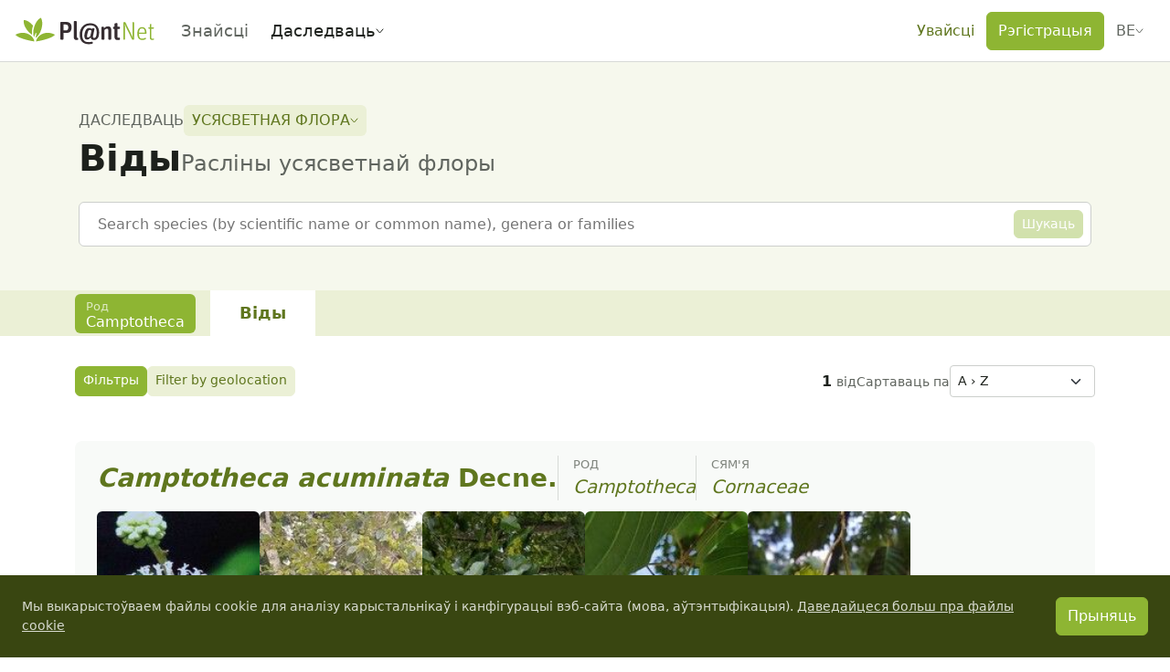

--- FILE ---
content_type: text/css; charset=utf-8
request_url: https://identify.plantnet.org/_nuxt/Cluster.wPWYvMAw.css
body_size: 118
content:
.layout-cluster[data-v-4ad25092]{align-items:flex-start;display:flex;flex-direction:row;flex-wrap:wrap;gap:var(--cluster-space);justify-content:flex-start}.layout-cluster--reverse[data-v-4ad25092]{flex-direction:row-reverse}


--- FILE ---
content_type: text/css; charset=utf-8
request_url: https://identify.plantnet.org/_nuxt/PnSlideshow.CIxvnBT_.css
body_size: 376
content:
.pn-slideshow-modal-overlay{background-color:#000000d9}.pn-slideshow-modal-content{align-items:stretch;display:flex;flex-direction:column;height:100%;inset:0;pointer-events:none;position:absolute}.pn-slideshow-close-button,.pn-slideshow-next-button,.pn-slideshow-previous-button{pointer-events:all;position:absolute;z-index:100}[dir=ltr] .pn-slideshow-previous-button{left:10px}[dir=ltr] .pn-slideshow-next-button,[dir=rtl] .pn-slideshow-previous-button{right:10px}[dir=rtl] .pn-slideshow-next-button{left:10px}.pn-slideshow-next-button,.pn-slideshow-previous-button{align-items:center;border:0;color:#fffc;display:flex;height:44px;justify-content:center;padding:0;top:50%;transform:translateY(-50%);width:44px}.pn-slideshow-next-button:active,.pn-slideshow-next-button:focus,.pn-slideshow-next-button:hover,.pn-slideshow-previous-button:active,.pn-slideshow-previous-button:focus,.pn-slideshow-previous-button:hover{color:#fff}.pn-slideshow-close-button{padding:var(--s-1);top:10px}[dir=ltr] .pn-slideshow-close-button{right:10px}[dir=rtl] .pn-slideshow-close-button{left:10px}.pn-slideshow-image{flex:1 1 auto;gap:var(--s-2);margin:20px auto;min-height:0;padding:0 var(--s-2);width:100%}.pn-slideshow-image,.pn-slideshow-image a{display:flex;justify-content:center;position:relative}.pn-slideshow-image a{align-items:center;flex:1}.pn-slideshow-image img:not(.pn-slideshow-image-licence){display:block;max-height:100%;max-width:100%;pointer-events:all}.pn-slideshow-image-licence{bottom:10px;position:absolute}[dir=ltr] .pn-slideshow-image-licence{right:10px}[dir=rtl] .pn-slideshow-image-licence{left:10px}.pn-slideshow-top-bar{border-bottom:1px solid hsla(0,0%,100%,.1)}[dir=ltr] .pn-slideshow-top-bar{padding:var(--s-1) 44px var(--s0) var(--s-1)}[dir=rtl] .pn-slideshow-top-bar{padding:var(--s-1) var(--s-1) var(--s0) 44px}.pn-slideshow-action-bar{background-color:#00000080;border-top:1px solid hsla(0,0%,100%,.15);min-height:71px;padding:var(--s-2) var(--s0);pointer-events:all}.pn-slideshow-action-bar:empty{display:none}


--- FILE ---
content_type: text/javascript; charset=utf-8
request_url: https://identify.plantnet.org/_nuxt/CKbMgBJa.js
body_size: 4020
content:
const __vite__mapDeps=(i,m=__vite__mapDeps,d=(m.f||(m.f=["./CkIbZfDu.js","./DsqRl7B5.js","./entry.VCvLoKWH.css","./EPePu7EZ.js","./oOMyswiA.js","./B8y29Ox1.js","./2e-W99b3.js","./Rf8j_znh.js","./Ckj79o8B.js","./DCIffZry.js"])))=>i.map(i=>d[i]);
import{x as Ce,h as Le,u as Te,y as Me,A as y,i as ue,a8 as Oe,B as F,C as Ee,az as T,aE as Ve,aF as J,n as $e,d as b,o as r,g as p,j as M,f as v,b as d,c as O,O as Ge,k,t as _,e as n,J as j,_ as Re,F as E,r as K,X as Y,U as ce,Y as de,ak as Be}from"./DsqRl7B5.js";import{_ as Ae}from"./DQg6g1hs.js";import{_ as Pe}from"./CMcrMjVt.js";import{_ as Fe}from"./B-3Xm3vl.js";import{i as De}from"./DjzJ8oFi.js";import{_ as pe}from"./nT2bFAyW.js";import{_ as Ue}from"./Czve6sVZ.js";/* empty css        */const Ne={class:"mb-2"},ze={class:"position-relative"},je={class:"btn-group btn-group-sm",role:"radiogroup",tabindex:"-1"},Qe=["id","value","text"],We=["for"],Ze=["src","alt"],qe={class:"btn-group btn-group-sm",role:"radiogroup",tabindex:"-1"},He=["id","value","text"],Xe=["for"],Je=["src","alt"],Ke={key:0,class:"taxon-distribution-map-timeline-bar"},Ye={key:1,class:"taxon-distribution-map-timeline-bar-inner"},et=["value"],ut={__name:"TaxonDistributionMap",props:{projectId:{type:String,default:null},taxon:{type:String,required:!0,validator:u=>["species","genera","families"].includes(u)},taxonId:{type:String,default:null},taxonGbifId:{type:String,default:null},options:{type:Object,default:()=>({})},token:{type:String,default:null},noFullscreen:{type:Boolean,default:!1},noConfig:{type:Boolean,default:!1}},emits:["mapChanged","configClicked","update:config"],setup(u,{emit:ve}){const g=u,D=ve,{$pnApi:me}=Ce(),fe=Le(),{t:l,locale:Q}=Te(),ge=Me(),he=[{value:"hexbins",text:l("Hex bins")},{value:"heatmap",text:l("Heat map")},{value:"points",text:l("Points")}],ye=[{value:null,text:l("All")},{value:"flower",text:l("Flower")},{value:"leaf",text:l("Leaf")},{value:"fruit",text:l("Fruit")}],V=y("hexbins"),$=y(null),x=y({step:"none",steps:[{value:"year",text:l("By year")},{value:"month",text:l("By month")},{value:"week",text:l("By week")}]}),G=y(null),m=y({value:null,values:[]}),R=y([]),W=y(0),U=y(!1),S=y(!1),B=y(!1),Z=y(null);let ee,te,i=null,ae=!1,oe=null,q=null,f=null,N=null,H,ne;const le=ue(()=>{const o=R.value.find(a=>a.label===m.value.value);return Oe(o,"geo",[])}),be=ue(()=>{const o=U.value?le.value?.length||0:W.value,a=o>1?l("Observations").toLowerCase():l("Observation").toLowerCase();return`${o.toLocaleString(Q.value)} ${a}`}),_e=()=>{U.value=!0,x.value.step="year"},xe=()=>{U.value=!1,x.value.step="none"},we=()=>{D("configClicked")},se=()=>{S.value&&(ne=setTimeout(()=>{S.value&&(G.value.getIndex()+1<m.value.values.length?G.value.setIndex(G.value.getIndex()+1):G.value.setIndex(0),se())},1500))},ke=()=>{S.value=!S.value,se()},Se=o=>ge({name:"project-observations-id",params:{project:o.project,id:o.id}}),X=()=>{B.value=!0;let o=[];x.value.step==="none"?R.value.forEach(e=>{o=o.concat(e.geo)}):o=le.value,f&&N.removeLayer(f),f=null,q=null;const{SVG:a,hexbinLayer:c,HexbinLayer:C,layerGroup:h,canvas:A,circleMarker:t,heatLayer:w}=J.L;switch(V.value){case"hexbins":C.prototype.onRemove=function(e){a.prototype.onRemove.call(this),this._destroyContainer(),e.off({moveend:this.redraw},this),this._map=null,ee.select(this._container).remove()},f=c({radius:5,opacity:1,duration:200}),f.colorScale().range(["#ffff00","#bd0026"]),f.radiusRange([5,5]).lat(e=>e[0]).lng(e=>e[1]).colorValue(e=>e.length).radiusValue(e=>e.length),f.data(o.filter(e=>e.lat&&e.lon).map(e=>[e.lat,e.lon]));break;case"points":f=h(),q=A(),o.filter(e=>!e.observation).forEach(e=>{t([e.lat,e.lon],{interactive:!1,weight:0,fillOpacity:.5,renderer:q}).addTo(f)}),o.filter(e=>e.observation).forEach(e=>{t([e.lat,e.lon],{weight:0,color:"var(--brand-solid)",fillOpacity:.5}).bindPopup(`<a href="${Se(e.observation)}" class="pe-3">${l("View observation")}</a>`).addTo(f)});break;case"heatmap":f=w(o.map(e=>[e.lat,e.lon]),{minOpacity:.25,radius:25});break}f.addTo(N),B.value=!1},z=async()=>{B.value=!0,S.value=!1,W.value=0;try{const o=await me(`projects/${encodeURIComponent(g.projectId)}/geo/${g.taxon}/${encodeURIComponent(g.taxonId)}`,{query:{token:fe.getters.getAuthToken()||g.token,validatedOnly:!g.options.includeNonValidatedObs,includeQueries:g.options.includeQueries?g.options.includeQueriesScore:-1,organ:$.value,step:x.value.step!=="none"?x.value.step:"year"}});R.value=o.steps||[],ae=o.obscured,oe=o.iucn,W.value=R.value.reduce((a,c)=>a+c.geo.length,0),m.value.values=R.value.map(({label:a},c)=>({label:x.value.step==="year"?`’${a.slice(-2)}`:c+1,value:a})),m.value.value=m.value.values.find(({value:a})=>m.value.value===a)?m.value.value:m.value.values[0].value,X()}catch{}B.value=!1};return F(V,X),F($,z),F(()=>x.value.step,z),F(()=>m.value.value,X),F(()=>g.options,async(o,a)=>{if(!De(o,a))try{await z()}catch(c){console.error(c)}},{deep:!0}),Ee(async()=>{{te=await T(()=>import("./CkIbZfDu.js").then(s=>s.v),__vite__mapDeps([0,1,2,3]),import.meta.url),J.L=await Ve(),await T(()=>import("./k7reLkbe.js"),[],import.meta.url),await T(()=>import("./hQeRTJ38.js"),[],import.meta.url),ee=await T(()=>import("./oOMyswiA.js").then(s=>s.s),__vite__mapDeps([4,5,6]),import.meta.url),await T(()=>import("./Ckj79o8B.js").then(s=>s.d),[],import.meta.url),await T(()=>import("./Rf8j_znh.js").then(s=>s.l),__vite__mapDeps([7,1,2,4,5,6,8,9]),import.meta.url);const{latLngBounds:o,latLng:a,control:c,Control:C,tileLayer:h,map:A,layerGroup:t}=J.L;if(!Z.value?.element)return;i=A(Z.value.element,{scrollWheelZoom:!1}),i.once("focus",()=>i.scrollWheelZoom.enable());const w=()=>{clearTimeout(H),H=setTimeout(()=>{let s=i.getBounds().getEast();s=s>180?180:s<-180?-180:Math.round(s*1e3)/1e3;let L=i.getBounds().getWest();L=L>180?180:L<-180?-180:Math.round(L*1e3)/1e3;let I=i.getBounds().getNorth();I=I>90?90:I<-90?-90:Math.round(I*1e3)/1e3;let P=i.getBounds().getSouth();P=P>90?90:P<-90?-90:Math.round(P*1e3)/1e3,D("mapChanged",{lonMax:s,lonMin:L,latMax:I,latMin:P})},500)};i.on("load",w),i.on("zoomend",w),i.on("moveend",w);const e=h("https://server.arcgisonline.com/ArcGIS/rest/services/World_Imagery/MapServer/tile/{z}/{y}/{x}",{attribution:'&copy; <a href="https://www.esri.com/">Esri</a>, i-cubed, USDA, USGS, AEX, GeoEye, Getmapping, Aerogrid, IGN, IGP, UPR-EGP, and the GIS User Community',maxZoom:18,unloadInvisibleTiles:!0}).addTo(i),Ie=h("https://{s}.tile.openstreetmap.org/{z}/{x}/{y}.png",{id:"OpenStreetMap",attribution:'© <a href="https://www.openstreetmap.org/copyright">OpenStreetMap</a> contributors',unloadInvisibleTiles:!0}),ie={Esri:e,OpenStreetMap:Ie};if(Q.value==="oc"){const I=h("https://tile.openstreetmap.bzh/oc/{z}/{x}/{y}.png",{id:"OpenStreetMap Occitan",attribution:'© OpenStreetMap France | Data © <a href="https://www.openstreetmap.org/copyright">OpenStreetMap</a> contributors',unloadInvisibleTiles:!0});ie["OpenStreetMap Occitan"]=I}N=t().addTo(i);const re={"Pl@ntNet":N};if(g.taxonGbifId){const s=h(`https://api.gbif.org/v2/map/occurrence/density/{z}/{x}/{y}@1x.png?taxonKey=${g.taxonGbifId}&bin=hex&hexPerTile=30&style=classic-noborder.poly`,{attribution:'<a href="https://www.gbif.org">GBIF</a>',maxZoom:18,noWrap:!0});re.GBIF=s}c.layers(ie,re).addTo(i),g.noFullscreen||i.addControl(new C.Fullscreen),i.setMaxBounds(o(a(120,270),a(-120,-270))),i.setMinZoom(1),i.setView([0,0],1);try{await z()}catch(s){console.error(s)}}}),$e(()=>{clearTimeout(H),clearTimeout(ne)}),(o,a)=>{const c=Re,C=Ae,h=Pe,A=Fe;return r(),b("div",null,[p("div",null,[p("div",Ne,[v(h,{space:"var(--s-2)",align:"center"},{default:d(()=>[p("div",{class:Ge({"ms-2 mt-2":u.noFullscreen})},[p("strong",null,_(n(l)("Observations")),1),k(" ("+_(n(be))+")",1)],2),u.noConfig?M("",!0):(r(),O(j,{key:0,size:"sm",variant:"ghost-secondary","aria-label":n(l)("Settings"),onClick:we},{default:d(()=>[v(c,{icon:"cog"})]),_:1},8,["aria-label"])),u.options.includeNonValidatedObs?(r(),O(pe,{key:1,variant:"warning",removeable:"",onRemoved:a[0]||(a[0]=t=>D("update:config",{...u.options,includeNonValidatedObs:!1}))},{default:d(()=>[v(C,null,{content:d(()=>[k(_(n(l)("Include observation data that have not yet been reviewed by the community")),1)]),default:d(()=>[k(" "+_(n(l)("Not validated")),1)]),_:1})]),_:1})):M("",!0),u.options.includeQueries?(r(),O(pe,{key:2,variant:u.options.includeQueriesScore>50?"warning":"danger",removeable:"",onRemoved:a[1]||(a[1]=t=>D("update:config",{...u.options,includeQueries:!1,includeQueriesScore:90}))},{default:d(()=>[v(C,null,{content:d(()=>[k(_(n(l)("Identification score from the first result of the query")),1)]),default:d(()=>[k(" "+_(n(l)("Confidence score"))+" > "+_((u.options.includeQueriesScore/100).toLocaleString(n(Q),{style:"percent"})),1)]),_:1})]),_:1},8,["variant"])):M("",!0)]),_:1}),v(Ue,{geo:{obscured:n(ae)},iucn:n(oe)||null},null,8,["geo","iucn"])]),p("div",ze,[v(h,{class:"taxon-distribution-map-segmented-control",justify:"center",wrap:!1},{default:d(()=>[p("div",je,[(r(),b(E,null,K(he,t=>(r(),b(E,{key:t.value},[Y(p("input",{id:`taxon-map-layers-checkbox-${t.value}`,"onUpdate:modelValue":a[2]||(a[2]=w=>ce(V)?V.value=w:null),name:"taxon-map-layers",value:t.value,text:t.text,type:"radio",class:"btn-check"},null,8,Qe),[[de,n(V)]]),p("label",{for:`taxon-map-layers-checkbox-${t.value}`,class:"btn btn-outline-secondary btn-sm"},[p("img",{src:`/images/icon-chart-${t.value}.svg`,width:"16",height:"16",alt:t.text},null,8,Ze)],8,We)],64))),64))]),p("div",qe,[(r(),b(E,null,K(ye,t=>(r(),b(E,{key:t.value},[Y(p("input",{id:`taxon-map-organs-checkbox-${t.value}`,"onUpdate:modelValue":a[3]||(a[3]=w=>ce($)?$.value=w:null),name:"taxon-map-organs",value:t.value,text:t.text,type:"radio",class:"btn-check"},null,8,He),[[de,n($)]]),p("label",{for:`taxon-map-organs-checkbox-${t.value}`,class:"btn btn-outline-secondary btn-sm"},[t.value?(r(),b("img",{key:0,src:`/images/organs/${t.value}.png`,width:"16",height:"16",alt:t.text},null,8,Je)):(r(),b(E,{key:1},[k(_(t.text),1)],64))],8,Xe)],64))),64))])]),_:1}),v(A,{id:"taxonMap",ref_key:"mapLayoutRef",ref:Z,height:u.noFullscreen?"100vh":500,"max-height":u.noFullscreen?"100vh":"85vh",rounded:u.noFullscreen?"none":"top",loading:n(B)},null,8,["height","max-height","rounded","loading"])]),u.noFullscreen?M("",!0):(r(),b("div",Ke,[n(U)?(r(),b("div",Ye,[v(h,{align:"center",justify:"space-between"},{default:d(()=>[Y(p("select",{"onUpdate:modelValue":a[4]||(a[4]=t=>n(x).step=t),class:"form-select form-select-sm"},[(r(!0),b(E,null,K(n(x).steps,t=>(r(),b("option",{key:t.value,value:t.value},_(t.text),9,et))),128))],512),[[Be,n(x).step]]),v(h,{style:{flex:"1 1 auto"}},{default:d(()=>[v(j,{size:"sm",variant:"soft-primary",onClick:ke},{default:d(()=>[n(S)?M("",!0):(r(),O(c,{key:0,icon:"play"})),n(S)?(r(),O(c,{key:1,icon:"pause"})):M("",!0)]),_:1}),v(n(te),{ref_key:"sliderRef",ref:G,modelValue:n(m).value,"onUpdate:modelValue":a[5]||(a[5]=t=>n(m).value=t),style:{flex:"1 1 auto","min-width":"250px"},adsorb:!0,data:n(m).values},null,8,["modelValue","data"])]),_:1}),v(j,{size:"sm",variant:"soft-primary",onClick:xe},{default:d(()=>[k(_(n(l)("End")),1)]),_:1})]),_:1})])):(r(),O(j,{key:0,variant:"soft-primary",onClick:_e},{default:d(()=>[v(c,{icon:"play"}),k(" "+_(n(l)("Enable Time visualisation")),1)]),_:1}))]))])])}}};export{ut as _};


--- FILE ---
content_type: text/javascript; charset=utf-8
request_url: https://identify.plantnet.org/_nuxt/CS-FiGz8.js
body_size: 87
content:
import{b1 as e}from"./DsqRl7B5.js";const u=({defaultTitle:o}={})=>{const{show:s}=e();return{showToaster:({title:r,body:t})=>{s({props:{title:r||o,body:t,variant:"danger",value:!0}})}}};export{u};


--- FILE ---
content_type: text/javascript; charset=utf-8
request_url: https://identify.plantnet.org/_nuxt/BTuo8YUq.js
body_size: 5694
content:
import{_ as _e}from"./CMcrMjVt.js";import{x as we,u as Z,V as ie,i as E,A as j,aa as le,B as R,d as C,o as c,f as s,b as o,g as x,t as d,q as Oe,S as re,_ as Y,C as Me,c as M,j as B,k as h,e,J as be,ah as Ve,F as X,D as Ie,h as he,y as ue,I as $e,H as ke,a9 as Le,w as Re,a as Ge,Z as Be,O as oe,E as G,U as J,r as se,ap as ye,ab as ve}from"./DsqRl7B5.js";import{_ as De}from"./D79gRW0Q.js";import{_ as Fe}from"./CItqfyE3.js";import{i as Te}from"./DjzJ8oFi.js";import{b as Ne}from"./mqyR5DM4.js";import{u as ce}from"./DDHq0MBO.js";import{u as Ae}from"./DzQl3pZs.js";import{c as Ee}from"./D6c3uHHz.js";import{u as Ue}from"./prv9WAgw.js";import{u as Se}from"./CBj7uqs2.js";import{a as ze,_ as Ze}from"./BMhHnv4W.js";import{_ as He}from"./Da5-karL.js";import{_ as We}from"./CZ6WBJ1t.js";import{_ as Ke,a as Qe,P as ne}from"./GpgApjq5.js";import{_ as qe}from"./C9hi3e1v.js";import{_ as Je}from"./atzc0cyT.js";import{_ as Xe,a as Ye}from"./BitVQFC4.js";import{_ as ea}from"./B-3Xm3vl.js";import{P as aa}from"./DZMw4lX3.js";import{_ as ta}from"./nT2bFAyW.js";import{u as la,_ as oa}from"./mhBmKCOK.js";import{_ as sa}from"./C6uYdseV.js";import{_ as na}from"./DQg6g1hs.js";import{_ as ra}from"./COdi2cX9.js";import{u as Ce}from"./dq2hj_6u.js";import{_ as ia}from"./CqrOukjh.js";import{_ as ua}from"./D8ap7YNQ.js";import{p as ca}from"./DZz0XE1b.js";import{_ as da}from"./CKbMgBJa.js";import"./DlAUqK2U.js";import"./B5XsOCTX.js";import"./BW2kVaSs.js";/* empty css        */import"./CVeK_jq8.js";import"./DsETnwsT.js";import"./6pNPvG3N.js";import"./DeaJvCp0.js";import"./D8ctBdxw.js";import"./Dt49r6z4.js";import"./D40U1rM5.js";import"./Du-F4REW.js";import"./2BQZzs7u.js";import"./BoVQBYie.js";import"./CzfWqnUn.js";import"./CY8jP8uG.js";import"./CZNzA1FN.js";import"./BAYYm8lr.js";import"./DeS7C2vY.js";import"./rRKv2Wg8.js";import"./LWSgZOO_.js";import"./lWDxz8cr.js";import"./FxSfopGz.js";import"./D1zRo-7J.js";import"./BSBwARgj.js";import"./Czve6sVZ.js";/* empty css        */const ma=async()=>{const{$pnApi:n}=we(),{t:g}=Z(),i=ce(),a=ie(),r=E(()=>a.params.taxon),$=E(()=>a.query),t=Ae(i,r,$),p=j(!1),P=le(`project-${i.value}-species-error`,()=>null),L=20,f=le(`project-${i.value}-species-pagination`,()=>({families:{page:0,key:null,hasMore:!0},genera:{page:0,key:null,hasMore:!0},species:{page:0,key:null,hasMore:!0}})),S=le(`project-${i.value}-species`,()=>({families:[],genera:[],species:[]})),V=k=>f.value[k].key!==t.value,q=async()=>{p.value=!0,P.value=null,V(r.value)&&(S.value[r.value]=[],f.value[r.value]={page:0,key:t.value,hasMore:!0});try{const{headers:k,_data:w}=await n.raw(`projects/${encodeURIComponent(i.value)}/${r.value}`,{query:{page:f.value[r.value].page,pageSize:L,includeObserved:!0,imagesPerSpecies:r.value==="species"?5:null,...$.value}});w&&(S.value[r.value]=[...S.value[r.value],...w],f.value[r.value].page=f.value[r.value].page+1,f.value[r.value].fullCount=Number.parseInt(k.get("full-count")),f.value[r.value].hasMore=w.length===L)}catch(k){if(k.statusCode===404)f.value[r.value].page===0&&(P.value=g("No matches found. Try a different search term, or reset your filters to broaden your results!")),f.value[r.value].hasMore=!1;else throw Ee(k)}return p.value=!1,S.value[r.value]};return await Ue(()=>`fetch-project-${i.value}-taxons`,q,{lazy:!0}),R($,q),{fetchTaxons:q,taxons:S,pending:p,paginations:f,error:P}},fa={class:"taxa-active-filter-label"},pa={class:"taxa-active-filter-value"},ya=["aria-label"],ge={__name:"TaxaActiveFilter",props:{label:{type:String,requiered:!0},clearAriaLabel:{type:String,default:"Clear filter"}},emits:["select","clear"],setup(n,{emit:g}){const i=g;return(a,r)=>{const $=Y,t=ze;return c(),C("div",{class:"taxa-active-filter",role:"button",onClick:r[1]||(r[1]=p=>i("select"))},[s(t,{padding:"var(--s-3) var(--s-1)",variant:"success"},{default:o(()=>[x("div",fa,d(n.label),1),x("div",pa,[Oe(a.$slots,"default")]),x("button",{class:"tax-active-filter-clear-button",type:"button","aria-label":n.clearAriaLabel,onClick:r[0]||(r[0]=re(p=>i("clear"),["stop"]))},[s($,{icon:"close"})],8,ya)]),_:3})])}}},va=()=>{const{locale:n}=Z();return i=>{try{const a=new URLSearchParams({...i,"accept-language":n.value,addressdetails:0,zoom:12,email:"contact@plantnet-project.org",format:"json"});return $fetch(`https://nominatim.openstreetmap.org/reverse?${a.toString()}`)}catch(a){return{name:"?",error:a}}}},ga={key:0},_a={__name:"TaxaGeoFilter",props:{defaultValues:{type:Object,default:null},height:{type:[Number,String],default:340}},emits:["change"],setup(n,{emit:g}){const i=n,a=g,{t:r,locale:$}=Z(),t=Ie(),p=va(),P=j(null),L=j(null),f=j(null),S=j({lat:43.651977,lon:3.861341}),V=j(null),q=j(!1),k=()=>{L.value?.toggle()},w=()=>{a("change",{lat:null,lon:null,geoDistance:null})},D=async u=>{const{name:b}=await p({lat:u.lat,lon:u.lon});f.value=b},T=async()=>{V.value&&(a("change",V.value),D(V.value))},U=async()=>{if(!P.value?.element)return;const u=!!(i.defaultValues&&i.defaultValues.lat&&i.defaultValues.lon),b=u?[i.defaultValues.lat,i.defaultValues.lon]:[S.value.lat,S.value.lon],N=i.defaultValues&&i.defaultValues.geoDistance?i.defaultValues.geoDistance:500,_=new aa(P.value?.element,t),y=await _.init({scrollWheelZoom:!0,enableGeoman:!0,locale:$.value}),ee=_.addFeatureGroup(),[H,W]=b,F=_.createCircle({lat:H,lon:W},N);F.addTo(ee),y.on("load",()=>{y.fitBounds(F.getBounds(),{padding:[50,50]})}),y.setView(b,5);const A={allowRotation:!1,allowRemoval:!1,allowCutting:!1,preventMarkerRemoval:!0,maxRadiusCircle:1e5};y.on("locationfound",I=>{F.setLatLng(I.latlng),V.value={lat:I.latlng.lat,lon:I.latlng.lng,geoDistance:N},y.pm.enableGlobalEditMode(A),q.value=!1}),y.on("locationerror",()=>{y.pm.enableGlobalEditMode(A),q.value=!1}),u?y.pm.enableGlobalEditMode(A):(q.value=!0,y.locate({setView:!0,maxZoom:14})),F.on("pm:markerdragend",I=>{V.value={lat:I.layer.getLatLng().lat,lon:I.layer.getLatLng().lng,geoDistance:Math.round(I.layer.getRadius())}})};return R(P,async u=>{if(u)try{await U()}catch{}}),Me(()=>{i.defaultValues.lat&&i.defaultValues.lon&&D(i.defaultValues)}),(u,b)=>{const N=Y,_=ea,y=Ve;return c(),C(X,null,[s(be,{size:"sm",variant:n.defaultValues?.lat&&n.defaultValues?.lon?"primary":"soft-primary",onClick:k},{default:o(()=>[s(N,{icon:"earth"}),b[0]||(b[0]=h()),n.defaultValues?.lat?B("",!0):(c(),C("span",ga,d(e(r)("Filter by geolocation")),1))]),_:1},8,["variant"]),n.defaultValues?.lat&&n.defaultValues?.lon?(c(),M(ta,{key:0,removeable:"",onRemoved:w},{default:o(()=>[h(d(e(r)("Around"))+" "+d(e(f))+d(e(r)(":"))+" "+d(n.defaultValues.geoDistance)+"m",1)]),_:1})):B("",!0),s(y,null,{default:o(()=>[s(qe,{ref_key:"geolocationModalRef",ref:L,"content-width":"80vw",onClosed:T},{default:o(()=>[s(_,{id:"taxa-geo-filter-map",ref_key:"mapLayoutRef",ref:P,loading:e(q),height:n.height},null,8,["loading","height"])]),_:1},512)]),_:1})],64)}}},ba={class:"family-card-image"},ha=["src"],$a={key:1,src:ra,alt:"",class:"img-fluid d-inline-block w-100"},ka={class:"family-card-body"},Sa={key:0},qa={class:"m-0 fs-4 text-break"},Ca={key:1},xa={key:0},ja={__name:"FamilyCard",props:{family:{type:Object,default:null},projectId:{type:String,default:null}},setup(n){const g=n,i=he(),{t:a,locale:r}=Z(),$=ue(),t=Se(g.projectId,g.family.name,void 0,{omitSearch:!0}),p=Ce(g.projectId,g.family.name,{omitSearch:!0}),P=E(i.getters.isAdmin);return(L,f)=>{const S=Y,V=na,q=$e,k=_e,w=Y,D=ke;return c(),M(ia,{"no-padding":"",highlighted:n.family.observed,variant:n.family.observed?"primary":"secondary","data-testid":"family-card"},{default:o(({linkRefFn:T})=>[x("div",ba,[n.family.image?(c(),C("img",{key:0,src:n.family.image.m,alt:""},null,8,ha)):(c(),C("img",$a))]),x("div",ka,[s(k,{space:"var(--s-2)",align:"center",class:"mb-2"},{default:o(()=>[n.family.observed?(c(),C("div",Sa,[s(V,null,{content:o(()=>[h(d(e(a)("Already observed")),1)]),default:o(()=>[s(S,{icon:"eye-check",size:"1.4em",color:"var(--brand-text-subtle)"})]),_:1})])):B("",!0),x("h1",qa,[n.family.observationsCount>0||e(P)?(c(),M(q,{key:0,ref:T,to:e($)({name:"project-families-id-data",params:{projectId:n.projectId,id:n.family.name}})},{default:o(()=>[x("em",null,d(n.family.name),1)]),_:2},1032,["to"])):(c(),C("em",Ca,d(n.family.name),1))])]),_:2},1024),s(D,{space:"var(--s-2)"},{default:o(()=>[s(k,{space:"var(--s-2)",align:"center"},{default:o(()=>[s(q,{class:"btn btn-sm btn-soft-primary",to:e(p),onClick:f[0]||(f[0]=re(()=>{},["stop"]))},{default:o(()=>[x("strong",null,d(L.$filters.toLocaleString(n.family.generaCount,e(r))),1),h(" "+d(n.family.generaCount>1?e(a)("Genera").toLowerCase():e(a)("Genus").toLowerCase()),1)]),_:1},8,["to"]),s(q,{class:"btn btn-sm btn-soft-primary",to:e(t),onClick:f[1]||(f[1]=re(()=>{},["stop"]))},{default:o(()=>[x("strong",null,d(L.$filters.toLocaleString(n.family.speciesCount,e(r))),1),h(" "+d(n.family.speciesCount>1?e(a)("Species_plural").toLowerCase():e(a)("Species").toLowerCase()),1)]),_:1},8,["to"])]),_:1}),s(k,{space:"var(--s-1)",align:"center"},{default:o(()=>[x("div",null,[x("strong",null,d(n.family.imagesCount),1),f[2]||(f[2]=h()),s(w,{icon:"image-outline"})]),n.family.observationsCount>0?(c(),C("span",xa,[x("strong",null,d(n.family.observationsCount),1),h(" "+d(e(a)("Observations").toLowerCase()),1)])):B("",!0)]),_:1})]),_:1})])]),_:1},8,["highlighted","variant"])}}},Pa=n=>{const g=ue(),i=ie(),a=ce(),r=["lat","lon","geoDistance","search","observed","sortBy","sortOrder","illustratedOnly"];return E(()=>{const t=ca({...i.name.startsWith("project-taxon")?i.query:{}},r);return g({name:"project-taxon",params:{project:Le(n)||a.value,taxon:"families"},query:t})})},wa={key:1},Oa={key:2},Ma={key:3},Rt={__name:"[taxon]",async setup(n){let g,i;const{t:a}=Z(),r=ue(),$=he(),t=ie(),p=ce(),{slideshowImages:P,slideshowRef:L,toggleSlideshow:f}=la(),S=[{value:"name:asc",label:"A › Z"},{value:"name:desc",label:"Z › A"},{value:"observations_count:desc",label:a("Most observed")},{value:"observations_count:asc",label:a("Least observed")},{value:"images_count:desc",label:a("Most illustrated")},{value:"images_count:asc",label:a("Least illustrated")}],V=[...S,{value:"species_count:desc",label:`${a("Species count")}${a(":")} ${a("High to low")}`},{value:"species_count:asc",label:`${a("Species count")}${a(":")} ${a("Low to high")}`}],q=[...S,{value:"genera_count:desc",label:`${a("Genera count")}${a(":")} ${a("High to low")}`},{value:"genera_count:asc",label:`${a("Genera count")}${a(":")} ${a("Low to high")}`},{value:"species_count:desc",label:`${a("Species count")}${a(":")} ${a("High to low")}`},{value:"species_count:asc",label:`${a("Species count")}${a(":")} ${a("Low to high")}`}],k={families:{label:a("Family"),labelPlural:a("Families"),searchPlaceholder:a("Search families"),sortOptions:q},genera:{label:a("Genus"),labelPlural:a("Genera"),searchPlaceholder:a("Search genera or families"),sortOptions:V},species:{label:a("Species"),labelPlural:a("Species_plural"),searchPlaceholder:a("Search species (by scientific name or common name), genera or families"),sortOptions:S}},w=j(null);Ne(w,([{isIntersecting:l}])=>{D.value=!l});const D=j(!1),T=j(null),U=j(null),u=j({lat:t.query.lat||null,lon:t.query.lon||null,geoDistance:t.query.geoDistance||null,search:t.query.search||null,iucn:t.query.iucn||null,grin:t.query.grin||null,observed:"observed"in t.query?t.query.observed:null,sortBy:t.query.sortBy||"name",sortOrder:t.query.sortOrder||"asc",illustratedOnly:"illustratedOnly"in t.query?t.query.illustratedOnly:null}),b=j(t.query.search||""),N=E(()=>$.getters.getProjectById(p.value)),_=E(()=>t.params.taxon||"species"),y=E(()=>k[_.value]||k.species),ee=Se(),H=Pa(),W=Ce(),{fetchTaxons:F,pending:A,taxons:I,paginations:K,error:de}=([g,i]=Re(()=>ma()),g=await g,i(),g),me=l=>{u.value={...u.value,search:l}},xe=l=>{u.value={...u.value,...l}},je=l=>{if(l.level==="f")return b.value="",G({params:{taxon:t.params.taxon==="families"?"species":t.params.taxon},query:{...t.query,family:l.display,genus:void 0}});if(l.level==="g")return b.value="",G({params:{taxon:"species"},query:{...t.query,genus:l.display,family:l.family}});if(l.level==="sp")return b.value="",G(r({name:"project-species-id-data",params:{project:p.value,id:l.display}}));me(l.display)},Pe=l=>{T.value&&(U.value=l,T.value.toggle())},Q=l=>m=>{const z=ye({...t.query,[l]:m},O=>ve(O)||O==="");return G({query:z})};return R(u,(l,m)=>{if(Te(l,m))return;const z=ye({...t.query,...l},O=>ve(O)||O==="");return G({query:z})}),R(()=>u.value.iucn,Q("iucn")),R(()=>u.value.grin,Q("grin")),R(()=>u.value.observed,Q("observed")),R(()=>u.value.illustratedOnly,Q("illustratedOnly")),R(()=>t.query,l=>{b.value=l.search||"",u.value={lat:l.lat||null,lon:l.lon||null,geoDistance:l.geoDistance||null,search:l.search||null,iucn:l.iucn||null,grin:l.grin||null,observed:"observed"in l?l.observed==="true":null,sortBy:l.sortBy||"name",sortOrder:l.sortOrder||"asc",illustratedOnly:"illustratedOnly"in l?l.illustratedOnly==="true":null}}),R(()=>t.query,(l,m)=>{D.value&&(l.family!==m.family||l.genus!==m.genus)&&w.value.scrollIntoView()}),R(()=>t.params,(l,m)=>{D.value&&l.taxon!==m.taxon&&w.value.scrollIntoView()}),Ge({title:()=>`${$.getters.getProjectById(p.value).title}${a(":")} ${y.value.labelPlural}`,description:()=>`${$.getters.getProjectById(p.value).title} (${$.getters.getProjectById(p.value).description}) ${a(":")} ${y.value.labelPlural}`}),(l,m)=>{const z=_e,O=$e,fe=De,ae=Fe,pe=ke;return c(),M(Ye,{"project-id":e(p),title:e(y).labelPlural,description:e(N)?.description,partners:e(N)?.partners},{header:o(()=>[s(Je,{modelValue:e(b),"onUpdate:modelValue":m[0]||(m[0]=v=>J(b)?b.value=v:null),"project-id":e(p),"input-name":"taxon-search-input",placeholder:e(y).searchPlaceholder,"show-search-icon":"","default-configuration":{illustratedOnly:e(u).illustratedOnly,includeSynonyms:!0,includeCommonNames:!0},"no-project-selector":"",flat:"",scope:e(_),family:e(t).query.family,genus:e(t).query.genus,onSearch:me,onSelectSuggestion:je},{"submit-button":o(({submit:v})=>[s(be,{size:"sm",variant:"primary",disabled:e(b)==="",onClick:v},{default:o(()=>[h(d(e(a)("Search")),1)]),_:2},1032,["disabled","onClick"])]),_:1},8,["modelValue","project-id","placeholder","default-configuration","scope","family","genus"])]),default:o(()=>[s(Ke,{id:"taxon-explorer-tabs",contained:"",sticky:""},{panels:o(()=>[s(pe,null,{default:o(()=>[s(ua,{filters:e(u),"onUpdate:filters":m[7]||(m[7]=v=>J(u)?u.value=v:null),"offcanvas-id":"taxon-explorer-filters-panel","full-count":e(K)[e(_)].fullCount,"full-count-label":e(y).label,"full-count-label-plural":e(y).labelPlural,"filters-count-exclusion":["search","lat","lon","geoDistance"],"filters-button-size":"sm","no-search-bar":""},{"filters-bar":o(()=>[s(Xe,{modelValue:e(u),"onUpdate:modelValue":m[5]||(m[5]=v=>J(u)?u.value=v:null),"enable-grin-filter":e(_)==="species","enable-iucn-filter":e(_)==="species"},null,8,["modelValue","enable-grin-filter","enable-iucn-filter"])]),"sort-select":o(({sortHandler:v})=>[s(We,{modelValue:e(u),"onUpdate:modelValue":[m[6]||(m[6]=te=>J(u)?u.value=te:null),v],options:e(y).sortOptions},null,8,["modelValue","options","onUpdate:modelValue"])]),default:o(()=>[s(_a,{"default-values":e(t).query,height:"80vh",onChange:xe},null,8,["default-values"])]),_:1},8,["filters","full-count","full-count-label","full-count-label-plural"]),x("span",{ref_key:"topOfPaneRef",ref:w,style:{position:"relative",top:"calc(var(--header-height) * -1 - 120px)"}},null,512),e(de)?(c(),M(Ze,{key:0,title:e(a)("No data")},{default:o(()=>[h(d(e(de)),1)]),_:1},8,["title"])):B("",!0),e(_)==="families"?(c(),C("div",wa,[s(ae,{"load-more":e(F),pending:e(A),disabled:!e(K).families.hasMore},{default:o(()=>[s(fe,{space:"var(--s0)",min:260},{default:o(()=>[(c(!0),C(X,null,se(e(I).families,v=>(c(),M(ja,{key:v.id,family:v},null,8,["family"]))),128))]),_:1})]),_:1},8,["load-more","pending","disabled"]),s(O,{style:{visibility:"hidden"},to:e(r)({name:"project-families-all",params:{project:e(p)}})},{default:o(()=>[h(d(e(a)("Families")),1)]),_:1},8,["to"])])):e(_)==="genera"?(c(),C("div",Oa,[s(ae,{"load-more":e(F),pending:e(A),disabled:!e(K).genera.hasMore},{default:o(()=>[s(fe,{space:"var(--s0)",min:260},{default:o(()=>[(c(!0),C(X,null,se(e(I).genera,v=>(c(),M(sa,{key:v.id,genus:v},null,8,["genus"]))),128))]),_:1})]),_:1},8,["load-more","pending","disabled"]),s(O,{style:{visibility:"hidden"},to:e(r)({name:"project-genera-all",params:{project:e(p)}})},{default:o(()=>[h(d(e(a)("Genera")),1)]),_:1},8,["to"])])):(c(),C("div",Ma,[s(ae,{"load-more":e(F),pending:e(A),disabled:!e(K).species.hasMore},{default:o(()=>[s(pe,{space:"var(--s1)"},{default:o(()=>[(c(!0),C(X,null,se(e(I).species,v=>(c(),M(oa,{key:v.id,species:v,"project-id":e(p),onImageClick:te=>e(f)(v.images,te),"onClick:map":Pe},null,8,["species","project-id","onImageClick"]))),128))]),_:1})]),_:1},8,["load-more","pending","disabled"]),s(O,{style:{visibility:"hidden"},to:e(r)({name:"project-species-all",params:{project:e(p)}})},{default:o(()=>[h(d(e(a)("Species")),1)]),_:1},8,["to"]),s(He,{ref_key:"slideshowRef",ref:L,images:e(P)},null,8,["images"]),s(qe,{ref_key:"speciesDistributionMapRef",ref:T,"content-width":"80vw"},{default:o(()=>[s(da,{"project-id":e(U).projectId,taxon:"species","taxon-id":e(U).speciesName,"no-config":""},null,8,["project-id","taxon-id"])]),_:1},512)]))]),_:1})]),default:o(()=>[s(Qe,null,Be({default:o(()=>[!e(t).query.family&&!e(t).query.genus?(c(),M(ne,{key:0},{default:o(()=>[s(O,{class:oe({"is-active":e(_)==="families"}),to:e(H)},{default:o(()=>[h(d(e(a)("Families")),1)]),_:1},8,["class","to"])]),_:1})):B("",!0),e(t).query.genus?B("",!0):(c(),M(ne,{key:1},{default:o(()=>[s(O,{class:oe({"is-active":e(_)==="genera"}),to:e(W)},{default:o(()=>[h(d(e(a)("Genera")),1)]),_:1},8,["class","to"])]),_:1})),s(ne,null,{default:o(()=>[s(O,{class:oe({"is-active":e(_)==="species"}),to:e(ee)},{default:o(()=>[h(d(e(a)("Species_plural")),1)]),_:1},8,["class","to"])]),_:1})]),_:2},[e(t).query.family||e(t).query.genus?{name:"before-nav",fn:o(()=>[s(z,{space:"var(--s-3)",align:"center"},{default:o(()=>[e(t).query.family?(c(),M(ge,{key:0,label:e(a)("Family"),"clear-aria-label":e(a)("Clear"),onSelect:m[1]||(m[1]=()=>("navigateTo"in l?l.navigateTo:e(G))(e(H))),onClear:m[2]||(m[2]=()=>("navigateTo"in l?l.navigateTo:e(G))(e(r)({params:{taxon:e(_)},query:{...e(t).query,family:void 0,genus:void 0}})))},{default:o(()=>[h(d(e(t).query.family),1)]),_:1},8,["label","clear-aria-label"])):B("",!0),e(t).query.genus?(c(),M(ge,{key:1,label:e(a)("Genus"),"clear-aria-label":e(a)("Clear"),onSelect:m[3]||(m[3]=()=>("navigateTo"in l?l.navigateTo:e(G))(e(W))),onClear:m[4]||(m[4]=()=>("navigateTo"in l?l.navigateTo:e(G))(e(r)({params:{taxon:e(_)},query:{...e(t).query,family:e(t).query.family,genus:void 0}})))},{default:o(()=>[h(d(e(t).query.genus),1)]),_:1},8,["label","clear-aria-label"])):B("",!0)]),_:1})]),key:"0"}:void 0]),1024)]),_:1})]),_:1},8,["project-id","title","description","partners"])}}};export{Rt as default};


--- FILE ---
content_type: text/javascript; charset=utf-8
request_url: https://identify.plantnet.org/_nuxt/2BQZzs7u.js
body_size: 354
content:
import{i as n,d as o,j as s,o as r,f as i,ad as d,s as l,e as c}from"./DsqRl7B5.js";const f=["data-variant"],g={__name:"PnLoading",props:{loading:{type:Boolean,default:!1},variant:{type:String,default:"transparent"},offset:{type:[String,Number],default:0}},setup(a){const e=a,t=n(()=>({"--pn-loading-offset":e.offset}));return(m,p)=>a.loading?(r(),o("div",{key:0,class:"pn-loading",style:l(c(t)),"data-variant":a.variant},[i(d)],12,f)):s("",!0)}};export{g as _};


--- FILE ---
content_type: text/javascript; charset=utf-8
request_url: https://identify.plantnet.org/_nuxt/CBj7uqs2.js
body_size: 450
content:
import{y as m,V as h,i as l,a9 as t}from"./DsqRl7B5.js";import{u as P}from"./DDHq0MBO.js";const j=(c,o,r,n={})=>{const u=m(),e=h(),i=P();return l(()=>{const s=e.query.sortBy==="species_count"||e.query.sortBy==="genera_count"?void 0:e.query.sortBy,p=s?e.query.sortOrder:void 0,y=t(o)?{family:t(o),genus:t(r)}:t(r)?{genus:t(r)}:{},a=e.name.startsWith("project-taxon")?{...e.query}:{};n.omitSearch&&delete a.search;const d={...a,...y,sortBy:s,sortOrder:p};return u({name:"project-taxon",params:{project:t(c)||i.value,taxon:"species"},query:d})})};export{j as u};


--- FILE ---
content_type: text/javascript; charset=utf-8
request_url: https://identify.plantnet.org/_nuxt/C6uYdseV.js
body_size: 868
content:
import{h as B,u as L,y as $,i as N,c as _,o as a,b as s,g as t,d as i,f as c,j as f,_ as h,k as u,t as n,e as o,I as P,H as V}from"./DsqRl7B5.js";import{_ as A}from"./DQg6g1hs.js";import{_ as E}from"./CMcrMjVt.js";import{_ as O}from"./COdi2cX9.js";import{u as T}from"./CBj7uqs2.js";import{_ as z}from"./CqrOukjh.js";const D={class:"genus-card-image"},G=["src"],H={key:1,src:O,alt:"",class:"img-fluid d-inline-block w-100"},U={class:"genus-card-body"},q={key:0},F={class:"m-0 fs-4 text-break"},J={key:1},K={key:0},Z={__name:"GenusCard",props:{genus:{type:Object,default:null},projectId:{type:String,default:null}},setup(e){const l=e,b=B(),{t:r,locale:v}=L(),p=$(),y=T(l.projectId,l.genus.family,l.genus.name,{omitSearch:!0}),k=N(b.getters.isAdmin);return(C,m)=>{const x=h,S=A,d=P,g=E,j=h,I=V;return a(),_(z,{"no-padding":"",highlighted:e.genus.observed,variant:e.genus.observed?"primary":"secondary","data-testid":"genus-card"},{default:s(({linkRefFn:w})=>[t("div",D,[e.genus.image?(a(),i("img",{key:0,src:e.genus.image.m,alt:""},null,8,G)):(a(),i("img",H))]),t("div",U,[c(g,{space:"var(--s-2)",align:"center",class:"mb-2"},{default:s(()=>[e.genus.observed?(a(),i("div",q,[c(S,null,{content:s(()=>[u(n(o(r)("Already observed")),1)]),default:s(()=>[c(x,{icon:"eye-check",size:"1.4em",color:"var(--brand-text-subtle)"})]),_:1})])):f("",!0),t("h1",F,[e.genus.observationsCount>0||o(k)?(a(),_(d,{key:0,ref:w,to:o(p)({name:"project-genera-id-data",params:{projectId:e.projectId,id:e.genus.name}})},{default:s(()=>[t("em",null,n(e.genus.name),1)]),_:2},1032,["to"])):(a(),i("em",J,n(e.genus.name),1))])]),_:2},1024),c(I,{space:"var(--s-2)"},{default:s(()=>[t("div",null,[c(d,{class:"btn btn-sm btn-soft-primary",to:o(y)},{default:s(()=>[t("strong",null,n(C.$filters.toLocaleString(e.genus.speciesCount,o(v))),1),u(" "+n(e.genus.speciesCount>1?o(r)("Species_plural").toLowerCase():o(r)("Species").toLowerCase()),1)]),_:1},8,["to"])]),c(g,{space:"var(--s-1)",align:"center"},{default:s(()=>[t("div",null,[t("strong",null,n(e.genus.imagesCount),1),m[0]||(m[0]=u()),c(j,{icon:"image-outline"})]),e.genus.observationsCount>0?(a(),i("span",K,[t("strong",null,n(e.genus.observationsCount),1),u(" "+n(o(r)("Observations").toLowerCase()),1)])):f("",!0)]),_:1})]),_:1})])]),_:1},8,["highlighted","variant"])}}};export{Z as _};


--- FILE ---
content_type: text/javascript; charset=utf-8
request_url: https://identify.plantnet.org/_nuxt/BdgrYP_h.js
body_size: 3996
content:
import{H as J,L as X,M as tt,a as et}from"./ByFHtXMG.js";import{_ as ot}from"./OepLuSVV.js";import{h as L,x as F,A as M,i as w,B as st,C as S,c as h,o as p,g as e,j as k,e as t,c8 as at,U as nt,b as n,t as s,b4 as lt,u as P,a2 as it,d as C,f as a,k as m,J as B,p as z,y as E,H as I,D as rt,I as ct,b9 as A,V as ut,c1 as dt,K as pt,c2 as _t,F as j,r as D,s as mt,O as N,q as ft,_ as ht,c9 as gt,E as kt,Q as R,bR as bt}from"./DsqRl7B5.js";import{_ as yt,a as Ct}from"./BdrOaQN0.js";import{_ as wt}from"./CMcrMjVt.js";import{u as vt}from"./CS-FiGz8.js";import{u as xt}from"./DDHq0MBO.js";import"./CXe0uxmU.js";import"./FxSfopGz.js";import"./mqyR5DM4.js";import"./B5XsOCTX.js";import"./2BQZzs7u.js";/* empty css        */import"./CzfWqnUn.js";import"./CItqfyE3.js";import"./BMhHnv4W.js";import"./D1zRo-7J.js";import"./CqrOukjh.js";import"./x_rD_Ya3.js";import"./CZNzA1FN.js";import"./DeaJvCp0.js";import"./DL3ehDlV.js";import"./DQg6g1hs.js";import"./BSBwARgj.js";import"./6pNPvG3N.js";import"./BAYYm8lr.js";import"./DlAUqK2U.js";const Lt={class:"toast-container position-fixed bottom-0 end-0 p-3"},$t=["href"],Ht={__name:"Donations",setup(v){const i=L(),{$pnApi:o}=F(),l=M(!1),r=w(()=>i.state.donations),u=()=>{i.state.donations&&(i.state.donations.displayed||(l.value=!0,i.commit("setDonationsDisplayed")))};st(r,u);const _=async()=>{try{const c=await o("donations");i.commit("setDonations",c)}catch{}};return S(async()=>{await _(),u()}),(c,g)=>(p(),h(lt,{to:"#teleports"},[e("div",Lt,[t(r)&&t(r).url&&t(r).highlight?(p(),h(at,{key:0,modelValue:t(l),"onUpdate:modelValue":g[0]||(g[0]=d=>nt(l)?l.value=d:null),variant:"success",title:t(r).subtitle||"Pl@ntNet","auto-hide":!1},{default:n(()=>[e("p",null,s(t(r).message||""),1),e("a",{href:t(r).url,target:"_blank",class:"fw-bold btn btn-sm btn-light"},s(t(r).title||""),9,$t)]),_:1},8,["modelValue","title"])):k("",!0)])]))}},Mt={key:0,"data-cy":"cookie-box",class:"cookie-box fixed-bottom d-flex justify-content-center align-items-center"},Bt={href:"https://www.cookiesandyou.com/",target:"_blank"},Pt={__name:"CookieBox",setup(v){const{t:i}=P(),o=L(),l=it("cookieconsent_status",{maxAge:3600*24*60,path:"/",sameSite:"lax"}),r=w(()=>o.state.hasAcceptedCookies),u=()=>{l.value=!0,o.commit("setHasAcceptedCookies",!0)};return(_,c)=>t(r)?k("",!0):(p(),C("div",Mt,[e("p",null,[m(s(t(i)("We use cookies for user analysis and website configuration (language, authentication)."))+" ",1),e("a",Bt,s(t(i)("Learn more about cookies")),1)]),a(B,{variant:"primary",onClick:u},{default:n(()=>[m(s(t(i)("Accept")),1)]),_:1})]))}},Tt=z("/images/plantnet-logo-title-white.png"),Vt=z("/images/gbif/gbif-publisher.png"),At={class:"app-footer"},jt={class:"app-footer-container"},Dt=["href"],Nt={style:{flex:"1","min-width":"100px"}},Rt={class:"app-footer-links-title"},Ft={key:0},St=["href"],zt={style:{flex:"1","min-width":"100px"}},Et={class:"app-footer-links-title"},It={href:"https://docs.plantnet.org",target:"_blank"},Zt={href:"https://poeditor.com/join/project?hash=TPsTTctdlo",target:"_blank"},qt={style:{flex:"1","min-width":"100px"}},Ot={class:"app-footer-links-title"},Ut={style:{flex:"1","min-width":"100px"}},Kt={class:"app-footer-links-title"},Qt={href:"https://plantnet.org/#contact",target:"_blank"},Wt={href:"https://plantnet.github.io/status/",target:"_blank"},Yt={class:"app-footer-bottom"},Gt={class:"d-block"},Jt={__name:"Footer",setup(v){const i=rt(),{t:o}=P(),l=E(),r=L(),u=w(()=>r.state.donations);return(_,c)=>{const g=I,d=ct,b=wt,$=Pt;return p(),C("footer",At,[e("div",jt,[a(b,{space:"var(--s5)",justify:"center"},{default:n(()=>[a(g,{space:"var(--s0)"},{default:n(()=>[c[1]||(c[1]=e("img",{src:Tt,height:"30",width:"154",alt:"Pl@ntNet",loading:"lazy"},null,-1)),e("a",{href:`https://www.gbif.org/publisher/${t(i).public.gbifPublisher}`,target:"_blank"},c[0]||(c[0]=[e("img",{src:Vt,alt:"GBIF",height:"80",width:"80",loading:"lazy",style:{"mix-blend-mode":"plus-lighter"}},null,-1)]),8,Dt)]),_:1}),a(b,{space:"var(--s3)",justify:"space-between"},{default:n(()=>[e("div",Nt,[e("h2",Rt,s(t(o)("Organization")),1),e("ul",null,[c[2]||(c[2]=e("li",null,[e("a",{href:"https://plantnet.org",target:"_blank"},"Plantnet.org")],-1)),t(u)&&t(u).enabled?(p(),C("li",Ft,[e("a",{href:t(u).url,target:"_blank"},s(t(u).title),9,St)])):k("",!0),e("li",null,[a(d,{to:t(l)({name:"static",params:{static:"team"}})},{default:n(()=>[m(s(t(o)("Team")),1)]),_:1},8,["to"])])])]),e("div",zt,[e("h2",Et,s(t(o)("Resources")),1),e("ul",null,[e("li",null,[e("a",It,s(t(o)("Documentation")),1)]),e("li",null,[a(d,{to:t(l)({name:"static",params:{static:"faq"}})},{default:n(()=>[m(s(t(o)("FAQ")),1)]),_:1},8,["to"])]),e("li",null,[a(d,{to:t(l)({name:"static",params:{static:"open_data"}})},{default:n(()=>[m(s(t(o)("Open data")),1)]),_:1},8,["to"])]),c[3]||(c[3]=e("li",null,[e("a",{href:"https://my.plantnet.org",target:"_blank"},"API")],-1)),e("li",null,[a(d,{to:t(l)({name:"stats"})},{default:n(()=>[m(s(t(o)("Stats")),1)]),_:1},8,["to"])]),e("li",null,[e("a",Zt,s(t(o)("Translations")),1)]),e("li",null,[a(d,{to:t(l)({name:"release_notes"})},{default:n(()=>[m(s(t(o)("Release notes")),1)]),_:1},8,["to"])])])]),e("div",qt,[e("h2",Ot,s(t(o)("Legal")),1),e("ul",null,[e("li",null,[a(d,{to:t(l)({name:"static",params:{static:"credits"}})},{default:n(()=>[m(s(t(o)("About")),1)]),_:1},8,["to"])]),e("li",null,[a(d,{to:t(l)({name:"static",params:{static:"terms_of_use"}})},{default:n(()=>[m(s(t(o)("Terms of use")),1)]),_:1},8,["to"])]),e("li",null,[a(d,{to:t(l)({name:"static",params:{static:"legal_notice"}})},{default:n(()=>[m(s(t(o)("Legal mentions")),1)]),_:1},8,["to"])])])]),e("div",Ut,[e("h2",Kt,s(t(o)("Contact us")),1),e("ul",null,[e("li",null,[e("a",Qt,s(t(o)("Contact")),1)]),e("li",null,[e("a",Wt,s(t(o)("System health")),1)])])])]),_:1})]),_:1}),e("div",Yt,[a(b,{justify:"space-between",align:"center"},{default:n(()=>[e("small",Gt,"Copyright © 2014-"+s(new Date().getFullYear())+" Pl@ntNet™",1),a(b,{space:"var(--s-2)"},{default:n(()=>c[4]||(c[4]=[e("a",{href:"https://twitter.com/plantnetproject",target:"_blank"},[e("svg",{viewBox:"0 0 24 24",xmlns:"http://www.w3.org/2000/svg",class:"social-link"},[e("title",null,"X"),e("path",{d:"M13.4979 10.3155L21.3156 1H19.463L12.6749 9.08852L7.25324 1H1L9.19861 13.2313L1 23H2.85265L10.0211 14.4583L15.7468 23H22L13.4974 10.3155H13.4979ZM10.9604 13.339L10.1297 12.1211L3.52019 2.42965H6.36576L11.6997 10.2509L12.5304 11.4689L19.4639 21.6354H16.6183L10.9604 13.3395V13.339Z"})])],-1),e("a",{href:"https://www.facebook.com/PlantNetProject/",target:"_blank"},[e("svg",{viewBox:"0 0 24 24",xmlns:"http://www.w3.org/2000/svg",class:"social-link"},[e("title",null,"Facebook"),e("path",{d:"M23.625 12C23.625 5.57812 18.4219 0.375 12 0.375C5.57812 0.375 0.375 5.57812 0.375 12C0.375 17.8022 4.62609 22.6116 10.1836 23.4844V15.3605H7.23047V12H10.1836V9.43875C10.1836 6.52547 11.918 4.91625 14.5744 4.91625C15.8466 4.91625 17.1769 5.14313 17.1769 5.14313V8.0025H15.7106C14.2669 8.0025 13.8164 8.89875 13.8164 9.81797V12H17.0405L16.5248 15.3605H13.8164V23.4844C19.3739 22.6116 23.625 17.8022 23.625 12Z"})])],-1),e("a",{href:"https://www.instagram.com/plantnet/",target:"_blank"},[e("svg",{viewBox:"0 0 24 24",xmlns:"http://www.w3.org/2000/svg",class:"social-link"},[e("title",null,"Instagram"),e("path",{"fill-rule":"evenodd","clip-rule":"evenodd",d:"M22.9227 7.46402C22.8393 5.70166 22.4368 4.14058 21.146 2.8544C19.8601 1.56822 18.2994 1.16568 16.5374 1.07732C14.7215 0.974227 9.27853 0.974227 7.46258 1.07732C5.70552 1.16077 4.14479 1.56332 2.85399 2.84949C1.56319 4.13567 1.16564 5.69675 1.0773 7.45911C0.974233 9.27547 0.974233 14.7196 1.0773 16.536C1.16074 18.2983 1.56319 19.8594 2.85399 21.1456C4.14479 22.4318 5.70061 22.8343 7.46258 22.9227C9.27853 23.0258 14.7215 23.0258 16.5374 22.9227C18.2994 22.8392 19.8601 22.4367 21.146 21.1456C22.4319 19.8594 22.8344 18.2983 22.9227 16.536C23.0258 14.7196 23.0258 9.28038 22.9227 7.46402ZM6.36319 12C6.36319 8.87783 8.88098 6.35948 12.0025 6.35948C15.1239 6.35948 17.6417 8.87783 17.6417 12C17.6417 15.1222 15.1239 17.6405 12.0025 17.6405C8.88098 17.6405 6.36319 15.1222 6.36319 12ZM17.8724 7.44438C18.5988 7.44438 19.1877 6.8602 19.1877 6.12875C19.1877 5.40221 18.5988 4.81312 17.8724 4.81312C17.146 4.81312 16.5571 5.40221 16.5571 6.12875C16.5571 6.85529 17.1411 7.44438 17.8724 7.44438Z"}),e("path",{d:"M12.0025 15.6671C9.98528 15.6671 8.3362 14.0225 8.3362 12C8.3362 9.97746 9.98037 8.33292 12.0025 8.33292C14.0245 8.33292 15.6687 9.97746 15.6687 12C15.6687 14.0225 14.0196 15.6671 12.0025 15.6671Z"})])],-1)])),_:1})]),_:1})])]),a($)])}}},Xt=()=>{const{$pnApi:v}=F(),i=L(),{showToaster:o}=vt({defaultTitle:"Pl@ntNet"}),l=w(()=>i.getters["error/getMessage"]()),r=w(()=>i.state.messages),u=async()=>{try{const _=await v("messages");i.commit("setMessages",_)}catch(_){console.error(_)}};A(()=>{r.value&&r.value.length>0&&r.value.forEach(_=>{_.displayed||(o({body:_.message}),i.commit("setDisplayed",_.message))})}),A(()=>{l.value&&(o({body:l.value}),i.commit("error/setMessage",null))}),S(u)},te=["data-mobile"],ee={class:"__nuxt-error-page default-layout-error"},oe={class:"error"},se={class:"default-layout-error-title"},ae={class:"default-layout-error-description"},ne={key:1},le={class:"d-block mt-5"},De={__name:"default",setup(v){const i=xt(),o=ut(),l=dt(),r=E(),{t:u}=P(),_=pt("errorBoundary"),c=M(null);R(bt,c);const g=M(null),d=w(()=>!!o.query.mobile);R("globalConfirmLoginModal",g),Xt();const b=async H=>{await kt(r("/")),H()},$=()=>(window.location.reload(),!1),x=_t({dir:!0,seo:!0});return l.afterEach(()=>{_.value?.clearError()}),(H,y)=>{const Z=X,q=tt,O=J,U=ot,T=ht,K=I,Q=Ct,W=Ht,Y=Jt,G=et;return p(),h(G,{lang:t(x).htmlAttrs.lang,dir:t(x).htmlAttrs.dir},{default:n(()=>[a(O,null,{default:n(()=>[t(o).meta.noHeadLink?k("",!0):(p(!0),C(j,{key:0},D(t(x).link,f=>(p(),h(Z,{key:f.hid,id:f.hid,rel:f.rel,href:f.href,hreflang:f.hreflang},null,8,["id","rel","href","hreflang"]))),128)),(p(!0),C(j,null,D(t(x).meta,f=>(p(),h(q,{key:f.hid,id:f.hid,property:f.property,content:f.content},null,8,["id","property","content"]))),128))]),_:1}),e("div",{class:N({"app-layout":t(o).meta.appLayout}),style:mt({backgroundColor:t(o).meta.backgroundColor})},[t(d)?k("",!0):(p(),h(yt,{key:0,"project-id":t(i),"background-color":t(o).meta.backgroundColor},null,8,["project-id","background-color"])),a(Q,{ref_key:"errorBoundary",ref:_},{error:n(({clearError:f,error:V})=>[e("div",ee,[e("div",oe,[a(K,{align:"center"},{default:n(()=>[a(T,{icon:"alert-circle",size:"2em"}),e("div",se,s(V.message),1),e("p",ae,[V.statusCode<500?(p(),h(B,{key:0,variant:"outline-secondary",onClick:ie=>b(f)},{default:n(()=>[m(s(t(u)("Back to the home page")),1)]),_:2},1032,["onClick"])):(p(),C("span",ne,[y[1]||(y[1]=m(" Please check ")),y[2]||(y[2]=e("a",{href:"https://plantnet.github.io/status/",target:"_blank",class:"error-link fw-bold"}," Pl@ntNet System health ",-1)),e("span",le,[a(B,{variant:"light",size:"sm",onClick:$},{default:n(()=>[a(T,{icon:"rotate-right"}),y[0]||(y[0]=m(" Refresh "))]),_:1})])]))])]),_:2},1024)])])]),default:n(()=>[e("main",{role:"main",class:N(["default-layout-main",{"my-5":!t(o).meta.noLayout&&!t(d),container:!t(o).meta.fullscreen&&!t(o).meta.noLayout,"container-fluid":t(o).meta.fullscreen&&!t(o).meta.noLayout}]),"data-mobile":t(d)},[ft(H.$slots,"default"),a(U,{ref_key:"confirmLoginModalRef",ref:g,title:t(u)("Login or register"),"ok-title":t(u)("Login")},{default:n(()=>[m(s(t(u)('You need to be login to use this feature. Click on the "Login" button below (you will be redirected back to this page once connected).')),1)]),_:1},8,["title","ok-title"])],10,te)]),_:3},512),t(d)?k("",!0):(p(),h(W,{key:1})),a(t(gt)),!t(d)&&!t(o).meta.appLayout?(p(),h(Y,{key:2})):k("",!0)],6)]),_:3},8,["lang","dir"])}}};export{De as default};


--- FILE ---
content_type: text/javascript; charset=utf-8
request_url: https://identify.plantnet.org/_nuxt/CzfWqnUn.js
body_size: 513
content:
import{i,d as l,o as d,q as o,s as r,e as c,O as u}from"./DsqRl7B5.js";const S={__name:"Sidebar",props:{side:{type:String,default:"left"},sideWidth:{type:String,default:null},contentMin:{type:String,default:"50%"},space:{type:String,default:"var(--s1)"},noStretch:{type:Boolean,default:!1}},setup(e){const t=e,s=t.noStretch?{alignItems:"flex-start"}:{},a=i(()=>({"--space":t.space,"--side-width":t.sideWidth,"--content-min":t.contentMin,...s}));return(n,f)=>(d(),l("div",{class:u(["layout-sidebar",{"has-side-width":e.sideWidth,[`is-${e.side}-side`]:e.side}]),style:r(c(a))},[o(n.$slots,"default")],6))}};export{S as _};


--- FILE ---
content_type: text/javascript; charset=utf-8
request_url: https://identify.plantnet.org/_nuxt/B5XsOCTX.js
body_size: 785
content:
import{aO as g,aM as b,C as y,ai as v,B as m,as as w,ba as j,aK as O,aN as S,bc as T,A,bd as P,a9 as p}from"./DsqRl7B5.js";function N(t){return g()?(b(t),!0):!1}const u=new WeakMap,R=(...t)=>{var e;const o=t[0],n=(e=w())==null?void 0:e.proxy;if(n==null&&!j())throw new Error("injectLocal must be called in setup");return n&&u.has(n)&&o in u.get(n)?u.get(n)[o]:O(...t)},x=typeof window<"u"&&typeof document<"u";typeof WorkerGlobalScope<"u"&&globalThis instanceof WorkerGlobalScope;const _=t=>t!=null,C=Object.prototype.toString,L=t=>C.call(t)==="[object Object]",l=()=>{},G=I();function I(){var t,e;return x&&((t=window?.navigator)==null?void 0:t.userAgent)&&(/iP(?:ad|hone|od)/.test(window.navigator.userAgent)||((e=window?.navigator)==null?void 0:e.maxTouchPoints)>2&&/iPad|Macintosh/.test(window?.navigator.userAgent))}function V(...t){if(t.length!==1)return S(...t);const e=t[0];return typeof e=="function"?T(P(()=>({get:e,set:l}))):A(e)}function M(t,e){function o(...n){return new Promise((i,r)=>{Promise.resolve(t(()=>e.apply(this,n),{fn:e,thisArg:this,args:n})).then(i).catch(r)})}return o}function W(t,e={}){let o,n,i=l;const r=a=>{clearTimeout(a),i(),i=l};let d;return a=>{const f=p(t),s=p(e.maxWait);return o&&r(o),f<=0||s!==void 0&&s<=0?(n&&(r(n),n=void 0),Promise.resolve(a())):new Promise((c,h)=>{i=e.rejectOnCancel?h:c,d=a,s&&!n&&(n=setTimeout(()=>{o&&r(o),n=void 0,c(d())},s)),o=setTimeout(()=>{n&&r(n),n=void 0,c(a())},f)})}}function B(t){return t.endsWith("rem")?Number.parseFloat(t)*16:Number.parseFloat(t)}function E(t){return Array.isArray(t)?t:[t]}function F(t){return w()}function K(t,e=200,o={}){return M(W(e,o),t)}function $(t,e=!0,o){F()?y(t,o):e?t():v(t)}function q(t,e,o){return m(t,e,{...o,immediate:!0})}function z(t,e,o){return m(t,e,{...o,once:!0})}export{l as a,N as b,$ as c,x as d,R as e,q as f,V as g,L as h,G as i,_ as n,B as p,E as t,K as u,z as w};


--- FILE ---
content_type: text/javascript; charset=utf-8
request_url: https://identify.plantnet.org/_nuxt/dq2hj_6u.js
body_size: 394
content:
import{p as l}from"./DZz0XE1b.js";import{y as m,V as p,i as h,a9 as t}from"./DsqRl7B5.js";import{u as P}from"./DDHq0MBO.js";const j=(o,e,s={})=>{const n=m(),r=p(),c=P(),a=["lat","lon","geoDistance","observed","sortBy","sortOrder","illustratedOnly","family"];return s.omitSearch||a.push("search"),h(()=>{const u=t(e)?{family:t(e)}:{},i=l({...r.name.startsWith("project-taxon")?r.query:{},...u},a);return n({name:"project-taxon",params:{project:t(o)||c.value,taxon:"genera"},query:i})})};export{j as u};
